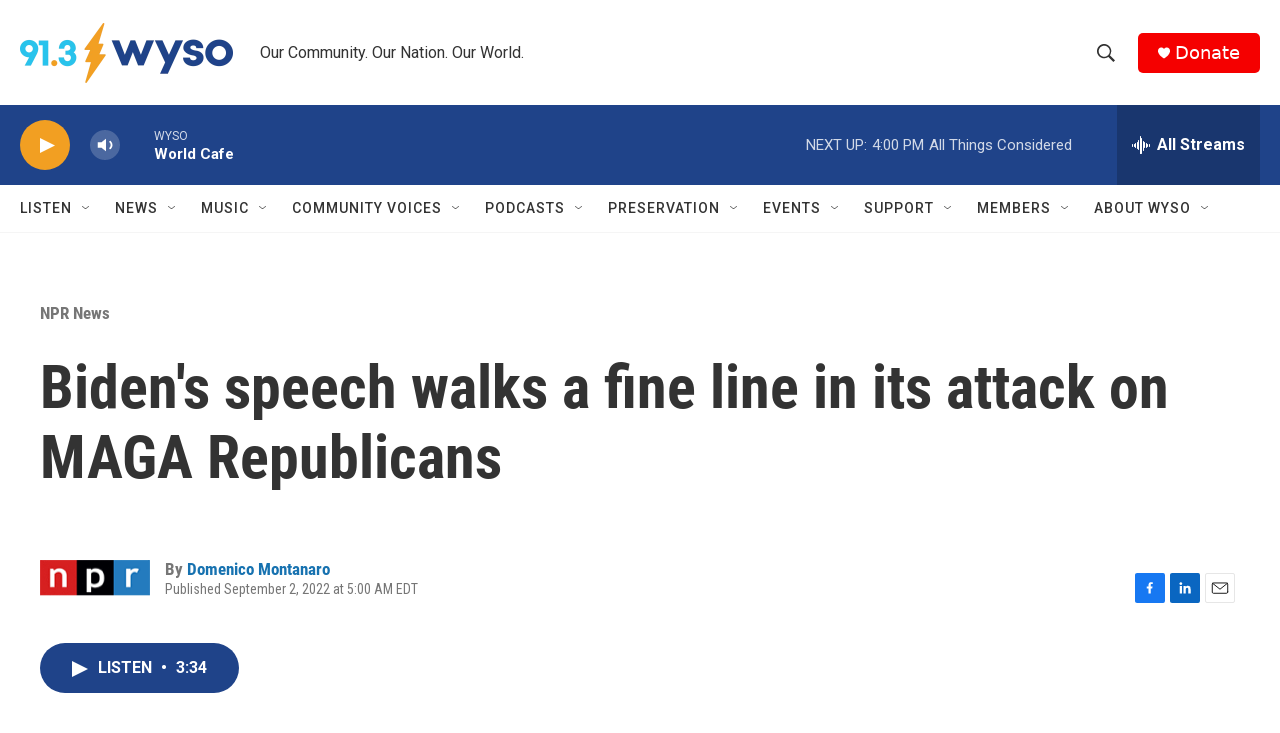

--- FILE ---
content_type: text/html; charset=utf-8
request_url: https://www.google.com/recaptcha/api2/aframe
body_size: 270
content:
<!DOCTYPE HTML><html><head><meta http-equiv="content-type" content="text/html; charset=UTF-8"></head><body><script nonce="x8z0kpkkpGxHD7xVY3qnSQ">/** Anti-fraud and anti-abuse applications only. See google.com/recaptcha */ try{var clients={'sodar':'https://pagead2.googlesyndication.com/pagead/sodar?'};window.addEventListener("message",function(a){try{if(a.source===window.parent){var b=JSON.parse(a.data);var c=clients[b['id']];if(c){var d=document.createElement('img');d.src=c+b['params']+'&rc='+(localStorage.getItem("rc::a")?sessionStorage.getItem("rc::b"):"");window.document.body.appendChild(d);sessionStorage.setItem("rc::e",parseInt(sessionStorage.getItem("rc::e")||0)+1);localStorage.setItem("rc::h",'1764964005441');}}}catch(b){}});window.parent.postMessage("_grecaptcha_ready", "*");}catch(b){}</script></body></html>